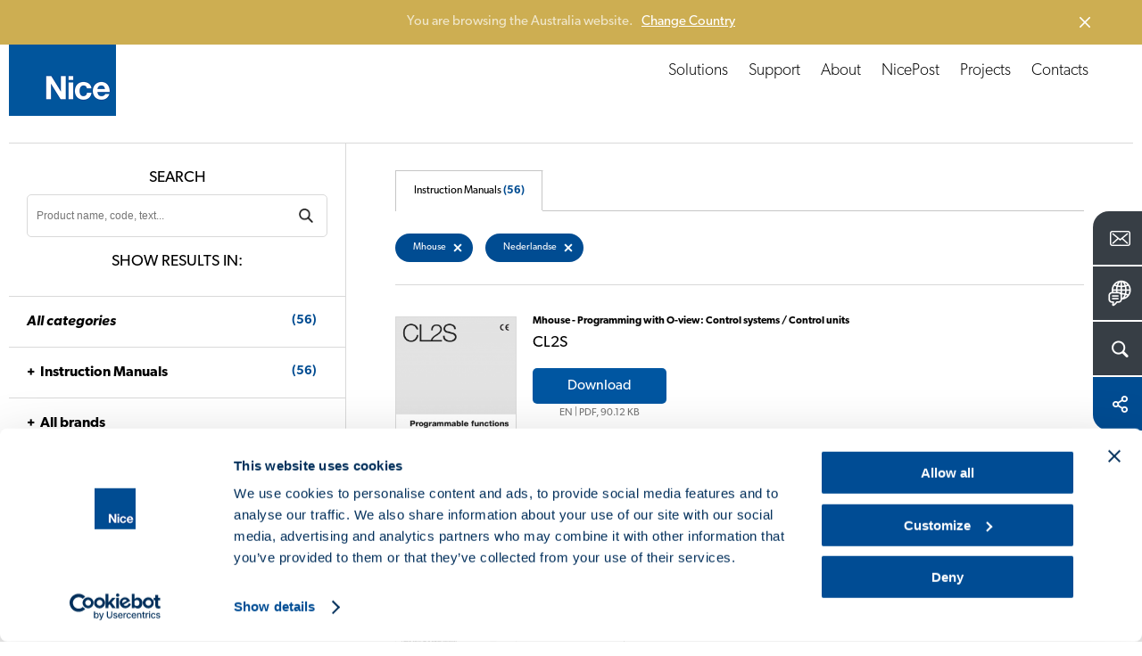

--- FILE ---
content_type: text/html; charset=UTF-8
request_url: https://www.niceforyou.com/au/download?l=10&b=437
body_size: 13520
content:
<!DOCTYPE html>
<html lang="en-au" dir="ltr" prefix="og: https://ogp.me/ns#">
  <head>
    <meta charset="utf-8" />
<noscript><style>form.antibot * :not(.antibot-message) { display: none !important; }</style>
</noscript><meta name="description" content="Here you can find our catalogues, brochures and instruction manuals." />
<link rel="canonical" href="https://www.niceforyou.com/au/download" />
<link rel="shortlink" href="https://www.niceforyou.com/au/node/2202" />
<link rel="image_src" href="https://www.niceforyou.com/sites/default/files/styles/1200x630_crop/public/2019-05/generic-fb.png?itok=oEgx0zyQ" />
<link rel="icon" href="/favicon.ico" />
<link rel="mask-icon" href="/mask-icon.svg" color="#004A93" />
<link rel="icon" sizes="16x16" href="/favicon-16x16.png" />
<link rel="icon" sizes="32x32" href="/favicon-32x32.png" />
<link rel="icon" sizes="96x96" href="/favicon-96x96.png" />
<link rel="icon" sizes="192x192" href="/android-icon-192x192.png" />
<link rel="apple-touch-icon" href="/apple-touch-icon-60x60.png" />
<link rel="apple-touch-icon" sizes="72x72" href="/apple-touch-icon-72x72.png" />
<link rel="apple-touch-icon" sizes="76x76" href="/apple-touch-icon-76x76.png" />
<link rel="apple-touch-icon" sizes="114x114" href="/apple-touch-icon-114x114.png" />
<link rel="apple-touch-icon" sizes="120x120" href="/apple-touch-icon-120x120.png" />
<link rel="apple-touch-icon" sizes="144x144" href="/apple-touch-icon-144x144.png" />
<link rel="apple-touch-icon" sizes="152x152" href="/apple-touch-icon-152x152.png" />
<link rel="apple-touch-icon" sizes="180x180" href="/apple-touch-icon-180x180.png" />
<link rel="apple-touch-icon-precomposed" href="/apple-touch-icon-57x57-precomposed.png" />
<link rel="apple-touch-icon-precomposed" sizes="72x72" href="/apple-touch-icon-72x72-precomposed.png" />
<link rel="apple-touch-icon-precomposed" sizes="76x76" href="/apple-touch-icon-76x76-precomposed.png" />
<link rel="apple-touch-icon-precomposed" sizes="114x114" href="/apple-touch-icon-114x114-precomposed.png" />
<link rel="apple-touch-icon-precomposed" sizes="120x120" href="/apple-touch-icon-120x120-precomposed.png" />
<link rel="apple-touch-icon-precomposed" sizes="144x144" href="/apple-touch-icon-144x144-precomposed.png" />
<link rel="apple-touch-icon-precomposed" sizes="152x152" href="/apple-touch-icon-152x152-precomposed.png" />
<link rel="apple-touch-icon-precomposed" sizes="180x180" href="/apple-touch-icon-180x180-precomposed.png" />
<meta property="og:site_name" content="Nice" />
<meta property="og:type" content="article" />
<meta property="og:url" content="https://www.niceforyou.com/au/download" />
<meta property="og:title" content="Download | Nice" />
<meta property="og:description" content="Here you can find our catalogues, brochures and instruction manuals." />
<meta property="og:image" content="https://www.niceforyou.com/sites/default/files/styles/1200x630_crop/public/2019-05/generic-fb.png?itok=oEgx0zyQ" />
<meta property="og:image:type" content="image/png" />
<meta property="og:image:width" content="1200" />
<meta property="og:image:height" content="630" />
<meta property="og:image:alt" content="Download" />
<meta name="twitter:card" content="summary_large_image" />
<meta name="twitter:description" content="Here you can find our catalogues, brochures and instruction manuals." />
<meta name="twitter:site" content="@thenicegroup" />
<meta name="twitter:title" content="Download | Nice" />
<meta name="twitter:creator" content="@thenicegroup" />
<meta name="twitter:image" content="https://www.niceforyou.com/sites/default/files/styles/1200x630_crop/public/2019-05/generic-fb.png?itok=oEgx0zyQ" />
<meta name="twitter:image:alt" content="Download" />
<meta name="facebook-domain-verification" content="iw4by3mtvte63ubv0gcllfasziek8m" />
<meta name="theme-color" content="#004A93" />
<meta name="MobileOptimized" content="width" />
<meta name="HandheldFriendly" content="true" />
<meta name="viewport" content="width=device-width, initial-scale=1.0" />
<link rel="alternate" hreflang="en" href="https://www.niceforyou.com/en/professional-area/download" />
<link rel="alternate" hreflang="it" href="https://www.niceforyou.com/it/area-professionisti/download" />
<link rel="alternate" hreflang="en-gb" href="https://www.niceforyou.com/uk/professional-area/download" />
<link rel="alternate" hreflang="fr" href="https://www.niceforyou.com/fr/espace-professionnel/telechargement" />
<link rel="alternate" hreflang="fr-be" href="https://www.niceforyou.com/fr-be/espace-professionnel/telechargement" />
<link rel="alternate" hreflang="nl-be" href="https://www.niceforyou.com/nl-be/professioneel-gebied/download" />
<link rel="alternate" hreflang="es" href="https://www.niceforyou.com/es/area-profesional/descarga" />
<link rel="alternate" hreflang="de" href="https://www.niceforyou.com/de/profibereich/download" />
<link rel="alternate" hreflang="pt-pt" href="https://www.niceforyou.com/pt/area-profissional/download" />
<link rel="alternate" hreflang="tr" href="https://www.niceforyou.com/tr/profesyonel-alan/yukle" />
<link rel="alternate" hreflang="ro" href="https://www.niceforyou.com/ro/descarca" />
<link rel="alternate" hreflang="hu" href="https://www.niceforyou.com/hu/letoltes" />
<link rel="alternate" hreflang="cs" href="https://www.niceforyou.com/cz/download" />
<link rel="alternate" hreflang="sk" href="https://www.niceforyou.com/sk/download" />
<link rel="alternate" hreflang="hr" href="https://www.niceforyou.com/hr/preuzimanje" />
<link rel="alternate" hreflang="sr" href="https://www.niceforyou.com/rs/download" />
<link rel="alternate" hreflang="en-za" href="https://www.niceforyou.com/za/support/download" />
<link rel="alternate" hreflang="en-au" href="https://www.niceforyou.com/au/download" />
<link rel="alternate" hreflang="en-ae" href="https://www.niceforyou.com/ae/professional-area/download" />
<link rel="alternate" hreflang="en-in" href="https://www.niceforyou.com/in/download" />
<link rel="alternate" hreflang="pt-br" href="https://www.niceforyou.com/pt-br/area-profissional/baixar" />
<link rel="alternate" hreflang="fr-ma" href="https://www.niceforyou.com/ma/espace-professionnel/telechargement" />
<link rel="alternate" hreflang="pl" href="https://www.niceforyou.com/pl/strefa-profesionalisty/dokumentacja" />

    <title>Download | Nice</title>
    <link rel="stylesheet" media="all" href="/modules/contrib/jquery_ui/assets/vendor/jquery.ui/themes/base/core.css?t99qp0" />
<link rel="stylesheet" media="all" href="/modules/contrib/jquery_ui/assets/vendor/jquery.ui/themes/base/menu.css?t99qp0" />
<link rel="stylesheet" media="all" href="/modules/contrib/jquery_ui/assets/vendor/jquery.ui/themes/base/autocomplete.css?t99qp0" />
<link rel="stylesheet" media="all" href="/modules/contrib/jquery_ui/assets/vendor/jquery.ui/themes/base/theme.css?t99qp0" />
<link rel="stylesheet" media="all" href="/themes/custom/immedia/css/style.css?t99qp0" />

    

              <script type="text/javascript">
          <!--//--><![CDATA[//><!--
          dataLayer = [{'lang':'en-au'}];
          //--><!]]>
        </script>
      
<!-- Google Tag Manager -->
<script>(function(w,d,s,l,i){w[l]=w[l]||[];w[l].push({'gtm.start':
new Date().getTime(),event:'gtm.js'});var f=d.getElementsByTagName(s)[0],
j=d.createElement(s),dl=l!='dataLayer'?'&l='+l:'';j.async=true;j.src=
'https://www.googletagmanager.com/gtm.js?id='+i+dl;f.parentNode.insertBefore(j,f);
})(window,document,'script','dataLayer','GTM-5RMVRJ');</script>
<!-- End Google Tag Manager -->



  </head>
  <body class="path-node page-node-type-page lang_en-au">

  <script src="https://mktdplp102cdn.azureedge.net/public/latest/js/form-loader.js?v=1.84.2007"></script> <div class="d365-mkt-config" style="display:none" data-website-id="ud_y12BgDxte8QSrVAQFiZfwXZOuWTut2OyL-rPisTo" data-hostname="85bf91f35dfd402e931d474a8e51503f.svc.dynamics.com"> </div>

            <a href="#main-content" class="visually-hidden focusable">
      Skip to main content
    </a>
    
      <div class="dialog-off-canvas-main-canvas" data-off-canvas-main-canvas>
    
            
    <header>
    <div id="header">
            <a href="https://www.niceforyou.com/au" class="logo" title="Nice">
                <img src="/themes/custom/immedia/img/share/logo.png" alt="Nice" title="Nice" width="120" height="120" />
            </a>
        <a href="javascript:void(0)" id="nav-toggle" aria-label="Open menu">
        <span></span>
        </a>
        <div class="region region-header">
            <div id="menu-principale" data-section="">
               
                                
                                      <nav role="navigation" aria-labelledby="block-immedia-main-menu-menu" id="block-immedia-main-menu">
            
  <h2 class="visually-hidden" id="block-immedia-main-menu-menu">Navigazione principale</h2>
  

        
                            <ul class="menu">
        
                                
            <li class="menu-item menu-item--expanded megamenu-st"
                                            >

            
                                                    
            
            <span class="nolink" link="nolink" item="megamenu-st" data-link="menu-item">Solutions</span>
                        

                  




<div id="products" class="megamenu">
    <div id="products_align">
        <div id="products_txt">
            <span><a href="/au/solutions" title="Discover Nice Automation Systems">
                    Discover Nice Automation Systems</a></span>

            
            <div class="elenco_products">
                <ul>
                                                        
                    <li >
                            <div>
                                <a title="Swing Gates" href="https://www.niceforyou.com/au/solutions/automation-for-swing-gates" >
                                    <img src="https://www.niceforyou.com/sites/default/files/2021-03/01-cancelli-a-battente_14.svg" alt="Swing Gates" title="Discover Nice solutions for Swing Gates" class="lazyloaded" />
                                    <span>Swing Gates</span>
                                </a>
                            </div>
                        </li>
                                                        
                    <li >
                            <div>
                                <a title="Sliding Gates" href="https://www.niceforyou.com/au/solutions/automation-for-sliding-gates" >
                                    <img src="https://www.niceforyou.com/sites/default/files/2021-03/02-cancelli-scorrevoli_14.svg" alt="Sliding Gates" title="Discover Nice solutions for Sliding Gates" class="lazyloaded" />
                                    <span>Sliding Gates</span>
                                </a>
                            </div>
                        </li>
                                                        
                    <li >
                            <div>
                                <a title="Garage Doors" href="https://www.niceforyou.com/au/solutions/automation-for-garage-doors" >
                                    <img src="https://www.niceforyou.com/sites/default/files/2021-03/03-porte-da-garage_14.svg" alt="Garage Doors" title="Discover Nice solutions for Garage Doors" class="lazyloaded" />
                                    <span>Garage Doors</span>
                                </a>
                            </div>
                        </li>
                                                        
                    <li >
                            <div>
                                <a title="Road Barriers" href="https://www.niceforyou.com/au/solutions/road-barriers" >
                                    <img src="https://www.niceforyou.com/sites/default/files/2021-03/04-barriere-stradali_14.svg" alt="Road Barriers" title="Discover Nice solutions for Road Barriers" class="lazyloaded" />
                                    <span>Road Barriers</span>
                                </a>
                            </div>
                        </li>
                                                        
                    <li >
                            <div>
                                <a title="Sun Awnings" href="https://www.niceforyou.com/au/solutions/automation-for-sun-awnings" >
                                    <img src="https://www.niceforyou.com/sites/default/files/2021-03/05-tende-da-sole_13.svg" alt="Sun Awnings" title="Discover Nice solutions for Sun Awnings" class="lazyloaded" />
                                    <span>Sun Awnings</span>
                                </a>
                            </div>
                        </li>
                                                        
                    <li >
                            <div>
                                <a title="Blinds" href="https://www.niceforyou.com/au/solutions/automation-for-blinds" >
                                    <img src="https://www.niceforyou.com/sites/default/files/2021-03/06-tende-tecniche_13.svg" alt="Blinds" title="Discover Nice solutions for Blinds" class="lazyloaded" />
                                    <span>Blinds</span>
                                </a>
                            </div>
                        </li>
                                                        
                    <li >
                            <div>
                                <a title="Shutters" href="https://www.niceforyou.com/au/solutions/automation-for-shutters" >
                                    <img src="https://www.niceforyou.com/sites/default/files/2021-03/07-tapparelle_13.svg" alt="Shutters" title="Discover Nice solutions for Shutters" class="lazyloaded" />
                                    <span>Shutters</span>
                                </a>
                            </div>
                        </li>
                                                        
                    <li class="distanzia">
                            <div>
                                <a title="Alarm Systems" href="https://www.niceforyou.com/au/solutions/alarm-systems" >
                                    <img src="https://www.niceforyou.com/sites/default/files/2021-03/08-sistemi-di-allarme_10.svg" alt="Alarm Systems" title="Discover Nice solutions for Alarm Systems" class="lazyloaded" />
                                    <span>Alarm Systems</span>
                                </a>
                            </div>
                        </li>
                                                        
                    <li >
                            <div>
                                <a title="Control Systems" href="https://www.niceforyou.com/au/solutions/control-systems" >
                                    <img src="https://www.niceforyou.com/sites/default/files/2021-03/09-sistemi-di-comando_14.svg" alt="Control Systems" title="Discover Nice solutions for Control Systems" class="lazyloaded" />
                                    <span>Control Systems</span>
                                </a>
                            </div>
                        </li>
                                </ul>
            </div>
            
        </div>
    </div>
</div>








                        </li>
                                
            <li class="menu-item"
                                            >

            
                        
            
            <a href="/au/support" link="Support" data-link="menu-item" data-drupal-link-system-path="node/2127">Support</a>
                                                                </li>
                                
            <li class="menu-item"
                                            >

            
                        
            
            <a href="/au/about" link="About" data-link="menu-item" data-drupal-link-system-path="node/2406">About</a>
                                                                </li>
                                
            <li class="menu-item"
                                            >

                                        
                        
            
            <a href="/au/nicepost" data-link="menu-item" data-drupal-link-system-path="node/2123">NicePost</a>
                                                                </li>
                                
            <li class="menu-item"
                                            >

            
                        
            
            <a href="/au/projects" link="Projects" data-link="menu-item" data-drupal-link-system-path="node/2126">Projects</a>
                                                                </li>
                                
            <li class="menu-item"
                                            >

                                        
                        
            
            <a href="/au/contacts" data-link="menu-item" data-drupal-link-system-path="node/2131">Contacts</a>
                                                                </li>
                </ul>
    


  </nav>


                

            </div>

        </div>
    </div>
</header>


    <div id="block-customsearchblock">
  
    
      


<div class="apri_ricerca">
    <button type="button" class="ricerca-overlay-close">Chiudi</button>
    <a href="https://www.niceforyou.com/au" class="logo-big" title="Nice">
        <img src="/themes/custom/immedia/img/share/blank.png" data-src="/themes/custom/immedia/img/share/logo.png" alt="Nice" title="Nice" width="120" height="120" class="logo_big lazyload" />
    </a>
    <div class="apri_ricerca_pad">
        <div class="animation">

                        
            <form onsubmit="if(this.search_block_form.value=='Search'){ alert('Please enter a search'); return false; }" action="/au/search" method="get" id="search-block-form-2" accept-charset="UTF-8"><div><div class="container-inline">
                        <h2 class="visually-hidden">Form di ricerca</h2>
                        <div><div class="form-item form-type-textfield form-item-search-block-form">
                                <label class="visually-hidden" for="mega-cerca_form_testo"> </label>
                                <input title="Inserisci i termini da cercare." onblur="if (this.value == '') {this.value = 'Search'}" onfocus="if (this.value == 'Search') {this.value = '';}" placeholder="Search" type="text" id="mega-cerca_form_testo" name="term" value="Search" size="15" maxlength="128" class="form-text">
                            </div>
                        </div>
                        <div class="form-actions form-wrapper" id="edit-actions--3">
                            <input class="mega-form-submit form-submit" type="submit" id="edit-submit--3" name="cerca" value="Menu">
                        </div>
                    </div>
                </div>
            </form>
        </div>
    </div>
</div>

  </div>




    <nav role="navigation" aria-labelledby="block-floatingmenu-menu" id="block-floatingmenu">
            
  <h2 class="visually-hidden" id="block-floatingmenu-menu">Floating menu</h2>
  

        


<div id="menu_servizio" class="open_180">
              <ul id="ul_menu_servizio">
                          <li class="menu-item"
                   class="menu-item" id="menu_servizio_contact"
                      >
              
                
        <a href="/au/contacts" class="" title="Contacts">
          <span class="dett">Contacts   </span>
          <span class="ico ico_contact"></span>
        </a>



              </li>



                      <li class="menu-item lingua_top"
                      >
              
                                  
        <a href="#" class="lingua_top" title="Change Country">
          <span class="dett">Change Country   </span>
          <span class="ico ico_country"></span>
        </a>



              </li>



                      <li class="menu-item cerca_top"
                   class="menu-item cerca_top" id="menu_servizio_search"
                      >
              
                                  
        <a href="#" class="cerca_top" title="Search">
          <span class="dett">Search   </span>
          <span class="ico ico_search"></span>
        </a>



              </li>



                      <li class="menu-item share_top"
                   class="menu-item share_top" id="menu_servizio_share"
                      >
              
                                  
        <a href="#" class="share_top" title="Share">
          <span class="dett">Share   </span>
          <span class="ico ico_share"></span>
        </a>



              </li>



        </ul>
  
</div>



<div class="apri_social">
  <button type="button" class="social-overlay-close">Close</button>
  <a href="https://www.niceforyou.com/au" class="logo-big" title="Nice">
    <img src="/themes/custom/immedia/img/share/blank.png"
         data-src="/themes/custom/immedia/img/share/logo.png" alt="Nice" title="Nice" width="120" height="120" class="logo_big lazyload" />
  </a>
  <div class="apri_social_pad">
    <div class="animation">
      <ul>
        <li><div><a href="https://www.facebook.com/sharer/sharer.php?u=https://www.niceforyou.com/au/download" class="sprite addthis_button_facebook" target="_blank" title="Facebook">Facebook</a></div></li>
        <li><div><a href="https://x.com/share?text=Designing a Nice World - smart %23automation systems for a world without barriers. @thenicegroup %23NiceForYou&url=https://www.niceforyou.com/au/download" class="sprite addthis_button_twitter" target="_blank" title="X">X</a></div></li>
        <li><div><a href="https://www.linkedin.com/shareArticle?mini=true&url=https://www.niceforyou.com/au/download&summary=Designing a Nice World - smart %23automation systems for a world without barriers. @thenicegroup %23NiceForYou" class="sprite addthis_button_linkedin" target="_blank" title="LinkedIn">LinkedIn</a></div></li>
      </ul>
    </div>
  </div>
</div>
<div class="apri_lingua">
  <button type="button" class="lingua-overlay-close">Close</button>
  <a href="https://www.niceforyou.com/au" class="logo-big" title="Nice">
    <img src="/themes/custom/immedia/img/share/blank.png" data-src="/themes/custom/immedia/img/share/logo.png" alt="Nice" title="Nice" width="120" height="120" class="logo_big lazyload" />
  </a>
  <div class="apri_lingua_pad">
    <div class="animation">
      <span>Select your country</span>
      <ul id="jumpMenu">

        <li>
          <a
            href="/en"
            class="worldwide"
            title="Worldwide (English)"
            data-language-id="en"
          >
            Worldwide (English)
          </a>
        </li>

        
                    
          <li>
            <a
                href="https://www.niceforyou.com/au"
                 title="Australia"
                data-language-id="en-au"
            >
                Australia
            </a>
          </li>



        
                    
          <li>
            <a
                href="https://www.niceforyou.com/nl-be"
                 title="Belgium (Dutch)"
                data-language-id="nl-be"
            >
                Belgium (Dutch)
            </a>
          </li>



        
                    
          <li>
            <a
                href="https://www.niceforyou.com/fr-be"
                 title="Belgium (French)"
                data-language-id="fr-be"
            >
                Belgium (French)
            </a>
          </li>



        
                    
          <li>
            <a
                href="https://www.niceforyou.com/pt-br"
                 title="Brazil"
                data-language-id="pt-br"
            >
                Brazil
            </a>
          </li>



        
                    
          <li>
            <a
                href="https://www.niceforyou.com/na"
                 title="Canada"
                data-language-id="en-us"
            >
                Canada
            </a>
          </li>



        
                                          
          <li>
            <a
                href="http://www.niceforyou.com.cn"
                target="_blank" title="China"
                data-language-id=""
            >
                China
            </a>
          </li>



        
                    
          <li>
            <a
                href="https://www.niceforyou.com/hr"
                 title="Croatia"
                data-language-id="hr"
            >
                Croatia
            </a>
          </li>



        
                    
          <li>
            <a
                href="https://www.niceforyou.com/cz"
                 title="Czechia"
                data-language-id="cs"
            >
                Czechia
            </a>
          </li>



        
                    
          <li>
            <a
                href="https://www.niceforyou.com/fr"
                 title="France"
                data-language-id="fr"
            >
                France
            </a>
          </li>



        
                    
          <li>
            <a
                href="https://www.niceforyou.com/de"
                 title="Germany"
                data-language-id="de"
            >
                Germany
            </a>
          </li>



        
                    
          <li>
            <a
                href="https://www.niceforyou.com/hu"
                 title="Hungary"
                data-language-id="hu"
            >
                Hungary
            </a>
          </li>



        
                    
          <li>
            <a
                href="https://www.niceforyou.com/in"
                 title="India"
                data-language-id="en-in"
            >
                India
            </a>
          </li>



        
                    
          <li>
            <a
                href="https://www.niceforyou.com/it"
                 title="Italy"
                data-language-id="it"
            >
                Italy
            </a>
          </li>



        
                    
          <li>
            <a
                href="https://www.niceforyou.com/ma"
                 title="Morocco"
                data-language-id="fr-ma"
            >
                Morocco
            </a>
          </li>



        
                                          
          <li>
            <a
                href="https://www.fibaro.com/pl/"
                target="_blank" title="Poland (Fibaro)"
                data-language-id=""
            >
                Poland (Fibaro)
            </a>
          </li>



        
                    
          <li>
            <a
                href="https://www.niceforyou.com/pl"
                 title="Poland (Nice)"
                data-language-id="pl"
            >
                Poland (Nice)
            </a>
          </li>



        
                    
          <li>
            <a
                href="https://www.niceforyou.com/pt"
                 title="Portugal"
                data-language-id="pt-pt"
            >
                Portugal
            </a>
          </li>



        
                    
          <li>
            <a
                href="https://www.niceforyou.com/ro"
                 title="Romania"
                data-language-id="ro"
            >
                Romania
            </a>
          </li>



        
                                          
          <li>
            <a
                href="https://niceforyou.ru"
                target="_blank" title="Russia"
                data-language-id=""
            >
                Russia
            </a>
          </li>



        
                    
          <li>
            <a
                href="https://www.niceforyou.com/rs"
                 title="Serbia"
                data-language-id="rs"
            >
                Serbia
            </a>
          </li>



        
                    
          <li>
            <a
                href="https://www.niceforyou.com/sk"
                 title="Slovakia"
                data-language-id="sk"
            >
                Slovakia
            </a>
          </li>



        
                    
          <li>
            <a
                href="https://www.niceforyou.com/za"
                 title="South Africa"
                data-language-id="en-za"
            >
                South Africa
            </a>
          </li>



        
                    
          <li>
            <a
                href="https://www.niceforyou.com/es"
                 title="Spain"
                data-language-id="es"
            >
                Spain
            </a>
          </li>



        
                    
          <li>
            <a
                href="https://www.niceforyou.com/tr"
                 title="Türkiye"
                data-language-id="tr"
            >
                Türkiye
            </a>
          </li>



        
                    
          <li>
            <a
                href="https://www.niceforyou.com/ae"
                 title="United Arab Emirates"
                data-language-id="en-ae"
            >
                United Arab Emirates
            </a>
          </li>



        
                    
          <li>
            <a
                href="https://www.niceforyou.com/uk"
                 title="United Kingdom"
                data-language-id="en-uk"
            >
                United Kingdom
            </a>
          </li>



        
                    
          <li>
            <a
                href="https://www.niceforyou.com/na"
                 title="United States"
                data-language-id="en-us"
            >
                United States
            </a>
          </li>



        

      </ul>
    </div>
  </div>
</div>










  </nav>



<main id="main-content">

    
      <div data-drupal-messages-fallback class="hidden"></div>
<div id="block-immedia-content">
  
    
      
<div class="basicpage">

        


            <div class="breadcrumb">
             <!-- #HOME -->
                    <span class="inline odd first">
                <a href="/au" title="Home">Home</a>
            </span>
        
        <!-- SEPARATOR -->
                    <span class="delimiter">></span>
                   <!-- #HOME -->
                    <span class="inline">
            <a href="/au/support" title="Support">Support</a>              </span>
        
        <!-- SEPARATOR -->
                    <span class="delimiter">></span>
                   <!-- #HOME -->
                    <span class="inline">
            Download              </span>
        
        <!-- SEPARATOR -->
              </div>




        



    <div class="section base_box_testi apertura back-ffffff">

        <div class="base_testi text-center  box-large">
            <h1 class="h1_interne"> 
<span>Download</span>
</h1>
        </div>
    </div>
        <!-- download -->

    <div class="section supporto_download">


                    <div class="blocco_form">

        <div class="blocco_form_pad">
            <h2>Search</h2>
            <form id="negozio_search" name="negozio_search" action="#" method="get">
                <div class="blocco_form1_0">
                    <label class="visually-hidden" for="search_manuals">Cerca un prodotto</label>
                    <input type="text" name="term" class="input_ele_1" value="" id="search_manuals" placeholder="Product name, code, text...">
                    <input type="submit" name="cerca" value="SearchDownload" class="submit-ricerca-prodotto" />

                                            <input type="hidden" name="v" value="7">
                    
                    <div class="click_filtri_mobile">
                        <span>Filter</span>
                    </div>

                </div>
            </form>

            <h2 class="desk_si">Show results in:</h2>
            <h2 class="mobile_si">
                <span>56</span> Results			</h2>

        </div>

<!-- facetes -->

         <div class="filtri_mobile">
            <div class="filtri_mobile_pad">
                <div class="filtri_mobile_close">
                    Filter results
                     <span>X</span>
                </div>


    <div class="blocco_form_pad">
        <h3><a href="https://www.niceforyou.com/au/download?l=10&amp;b=437"><em>All categories</em> <span>(56)</span></a></h3>
    </div>


        <!-- manuali -->
    <div class="blocco_form_pad">
        <h3 class="open_ul"><a href="https://www.niceforyou.com/au/download?v=7&amp;b=437&amp;l=10">Instruction Manuals<span>(56)</span></a></h3>
        <ul>
        
                        
                        
                                                    
            
        
                        
                        
                                                    
                                            
            <li  ><a href="https://www.niceforyou.com/au/download?t=476&amp;b=437&amp;l=10"> Automation for gates and road barriers <span>(8)</span> </a></li>

            
        
                        
                        
                                                    
                                                                                
            <li  ><a href="https://www.niceforyou.com/au/download?t=477&amp;b=437&amp;l=10">--  Motors for swing gates <span>(6)</span> </a></li>

            
        
                        
                        
                                                    
                                                                                
            <li  ><a href="https://www.niceforyou.com/au/download?t=478&amp;b=437&amp;l=10">--  Motors for sliding gates <span>(2)</span> </a></li>

            
        
                        
                        
                                                    
            
        
                        
                        
                                                    
                                            
            <li  ><a href="https://www.niceforyou.com/au/download?t=475&amp;b=437&amp;l=10"> Automation for garage doors <span>(6)</span> </a></li>

            
        
                        
                        
                                                    
            
        
                        
                        
                                                    
                                            
            <li  ><a href="https://www.niceforyou.com/au/download?t=473&amp;b=437&amp;l=10"> Automation for awnings, blinds and shutters <span>(4)</span> </a></li>

            
        
                        
                        
                                                    
                                            
            <li  ><a href="https://www.niceforyou.com/au/download?t=465&amp;b=437&amp;l=10"> Alarm systems <span>(12)</span> </a></li>

            
        
                        
                        
                                                    
            
        
                        
                        
                                                    
                                                                                
            <li  ><a href="https://www.niceforyou.com/au/download?t=467&amp;b=437&amp;l=10">--  Control and management system <span>(1)</span> </a></li>

            
        
                        
                        
                                                    
            
        
                        
                        
                                                    
                                                                                
            <li  ><a href="https://www.niceforyou.com/au/download?t=469&amp;b=437&amp;l=10">--  Transmitters <span>(2)</span> </a></li>

            
        
                        
                        
                                                    
                                                                                
            <li  ><a href="https://www.niceforyou.com/au/download?t=470&amp;b=437&amp;l=10">--  Sirens <span>(2)</span> </a></li>

            
        
                        
                        
                                                    
                                                                                
            <li  ><a href="https://www.niceforyou.com/au/download?t=471&amp;b=437&amp;l=10">--  Detectors <span>(6)</span> </a></li>

            
        
                        
                        
                                                    
                                                                                
            <li  ><a href="https://www.niceforyou.com/au/download?t=472&amp;b=437&amp;l=10">--  Accessories <span>(1)</span> </a></li>

            
        
                        
                        
                                                    
                                            
            <li  ><a href="https://www.niceforyou.com/au/download?t=459&amp;b=437&amp;l=10"> Control systems <span>(12)</span> </a></li>

            
        
                        
                        
                                                    
                                                                                
            <li  ><a href="https://www.niceforyou.com/au/download?t=460&amp;b=437&amp;l=10">--  Radio controls and programmers <span>(8)</span> </a></li>

            
        
                        
                        
                                                    
                                                                                
            <li  ><a href="https://www.niceforyou.com/au/download?t=461&amp;b=437&amp;l=10">--  Receivers <span>(2)</span> </a></li>

            
        
                        
                        
                                                    
                                                                                
            <li  ><a href="https://www.niceforyou.com/au/download?t=462&amp;b=437&amp;l=10">--  Control units <span>(2)</span> </a></li>

            
        
                        
                        
                                                    
            
        
                        
                        
                                                    
            
        
                        
                        
                                                    
                                            
            <li  ><a href="https://www.niceforyou.com/au/download?t=452&amp;b=437&amp;l=10"> Accessories <span>(14)</span> </a></li>

            
        
                        
                        
                                                    
                                                                                
            <li  ><a href="https://www.niceforyou.com/au/download?t=458&amp;b=437&amp;l=10">--  Photocells and posts <span>(5)</span> </a></li>

            
        
                        
                        
                                                    
                                                                                
            <li  ><a href="https://www.niceforyou.com/au/download?t=457&amp;b=437&amp;l=10">--  Selector switches and proximity readers <span>(2)</span> </a></li>

            
        
                        
                        
                                                    
                                                                                
            <li  ><a href="https://www.niceforyou.com/au/download?t=456&amp;b=437&amp;l=10">--  Flashing lights <span>(2)</span> </a></li>

            
        
                        
                        
                                                    
            
        
                        
                        
                                                    
            
        
                        
                        
                                                    
                                                                                
            <li  ><a href="https://www.niceforyou.com/au/download?t=453&amp;b=437&amp;l=10">--  Other accessories <span>(4)</span> </a></li>

            
                </ul>
    </div>
    <!-- / manuali -->
    


    


    


    

    
                                        
            <!-- Brands -->
            <div class="blocco_form_pad ">
                <h3 class="open_ul"><a href="https://www.niceforyou.com/au/download?v=3&amp;l=10">All brands</a></h3>
                <ul>
                    
                                                
                                                
                                                                                
                        <li  ><a href="https://www.niceforyou.com/au/download?b=435&amp;l=10"> Nice  </a></li>
                        
                    
                                                
                                                
                                                                                
                        <li  ><a href="https://www.niceforyou.com/au/download?b=438&amp;l=10"> elero  </a></li>
                        
                    
                                                
                                                
                        
                    
                                                                                                    
                                                
                                                                                
                        <li  class="categoria_attiva"><a href="https://www.niceforyou.com/au/download?b=437&amp;l=10"> Mhouse  </a></li>
                        
                    
                                                
                                                
                        
                    
                                                
                                                
                        
                    
                                                
                                                
                        
                    
                                                
                                                
                        
                    
                                                
                                                
                        
                    
                                                
                                                
                                                                                
                        <li  ><a href="https://www.niceforyou.com/au/download?b=436&amp;l=10"> NiceHome  </a></li>
                        
                    
                                                
                                                
                        
                    
                                                
                                                
                        
                                    </ul>
            </div>
            <!-- / brands -->
        


    
                                        
            <!-- Languages -->
            <div class="blocco_form_pad ">
                <h3 class="open_ul"><a href="https://www.niceforyou.com/au/download?v=5&amp;b=437">All languages</a></h3>
                <ul>
                    
                                                
                                                
                                                <li  ><a href="https://www.niceforyou.com/au/download?l=3&amp;b=437"> English  </a></li>
                        
                    
                                                
                                                
                                                <li  ><a href="https://www.niceforyou.com/au/download?l=553&amp;b=437"> British English  </a></li>
                        
                    
                                                
                                                
                                                <li  ><a href="https://www.niceforyou.com/au/download?l=4&amp;b=437"> Italiano  </a></li>
                        
                    
                                                
                                                
                                                <li  ><a href="https://www.niceforyou.com/au/download?l=5&amp;b=437"> Français  </a></li>
                        
                    
                                                
                                                
                                                <li  ><a href="https://www.niceforyou.com/au/download?l=6&amp;b=437"> Español  </a></li>
                        
                    
                                                
                                                
                                                <li  ><a href="https://www.niceforyou.com/au/download?l=7&amp;b=437"> Deutsch  </a></li>
                        
                    
                                                
                                                
                                                <li  ><a href="https://www.niceforyou.com/au/download?l=8&amp;b=437"> Polskie  </a></li>
                        
                    
                                                
                                                
                                                <li  ><a href="https://www.niceforyou.com/au/download?l=9&amp;b=437"> Português  </a></li>
                        
                    
                                                
                                                
                        
                    
                                                                                                    
                                                
                                                <li  class="categoria_attiva"><a href="https://www.niceforyou.com/au/download?l=10&amp;b=437"> Nederlandse  </a></li>
                        
                    
                                                
                                                
                                                <li  ><a href="https://www.niceforyou.com/au/download?l=11&amp;b=437"> Română  </a></li>
                        
                    
                                                
                                                
                                                <li  ><a href="https://www.niceforyou.com/au/download?l=12&amp;b=437"> Čeština  </a></li>
                        
                    
                                                
                                                
                                                <li  ><a href="https://www.niceforyou.com/au/download?l=550&amp;b=437"> Magyar  </a></li>
                        
                    
                                                
                                                
                                                <li  ><a href="https://www.niceforyou.com/au/download?l=13&amp;b=437"> Slovenský  </a></li>
                        
                    
                                                
                                                
                        
                    
                                                
                                                
                                                <li  ><a href="https://www.niceforyou.com/au/download?l=548&amp;b=437"> Hrvatski  </a></li>
                        
                    
                                                
                                                
                                                <li  ><a href="https://www.niceforyou.com/au/download?l=552&amp;b=437"> Српски  </a></li>
                        
                    
                                                
                                                
                                                <li  ><a href="https://www.niceforyou.com/au/download?l=547&amp;b=437"> Dansk  </a></li>
                        
                    
                                                
                                                
                                                <li  ><a href="https://www.niceforyou.com/au/download?l=546&amp;b=437"> Suomi  </a></li>
                        
                    
                                                
                                                
                                                <li  ><a href="https://www.niceforyou.com/au/download?l=545&amp;b=437"> Norsk  </a></li>
                        
                    
                                                
                                                
                                                <li  ><a href="https://www.niceforyou.com/au/download?l=14&amp;b=437"> Svenska  </a></li>
                        
                    
                                                
                                                
                                                <li  ><a href="https://www.niceforyou.com/au/download?l=15&amp;b=437"> Türkçe  </a></li>
                        
                    
                                                
                                                
                                                <li  ><a href="https://www.niceforyou.com/au/download?l=16&amp;b=437"> Русский  </a></li>
                        
                    
                                                
                                                
                                                <li  ><a href="https://www.niceforyou.com/au/download?l=18&amp;b=437"> 中国  </a></li>
                        
                    
                                                
                                                
                                                <li  ><a href="https://www.niceforyou.com/au/download?l=17&amp;b=437"> 한국어  </a></li>
                        
                    
                                                
                                                
                                                <li  ><a href="https://www.niceforyou.com/au/download?l=19&amp;b=437"> عَرَبيْ  </a></li>
                        
                    
                                                
                                                
                                                <li  ><a href="https://www.niceforyou.com/au/download?l=836&amp;b=437"> עברית‎  </a></li>
                        
                    
                                                
                                                
                        
                    
                                                
                                                
                                                <li  ><a href="https://www.niceforyou.com/au/download?l=835&amp;b=437"> ภาษาไทย  </a></li>
                        
                                    </ul>
            </div>
            <!-- / Languages -->
        
    <!-- end facetes -->
            </div>
         </div>

        </div>


                    <!-- colonna MOBILE -->

                    
                    <!-- colonna destra DESKTOP -->
                    <div class="elenco_download">

                        <div class="tab_elenco_download">
                            <ul>


                                                                                                    
                <li class="categoria_attiva ">
                    <a href="https://www.niceforyou.com/au/download?v=7&amp;b=437&amp;l=10">Instruction Manuals <span>(56)</span></a>
                </li>
                
                                
                

                                
                
                                
                

                        </ul>
                    </div>

                                <h3>
                            
                             <a class="filtri" href="https://www.niceforyou.com/au/download?v=7&l=10" title="Mhouse">Mhouse <img alt="X" class="del_filtro lazyload" src="https://www.niceforyou.com/themes/custom/immedia/img/share/blank.png" data-src="https://www.niceforyou.com/themes/custom/immedia/img/share/img_icon-delete.gif" title="Mhouse"></a>

                            
                             <a class="filtri" href="https://www.niceforyou.com/au/download?v=7&b=437" title="Nederlandse">Nederlandse <img  alt="X" class="del_filtro lazyload" src="https://www.niceforyou.com/themes/custom/immedia/img/share/blank.png" data-src="https://www.niceforyou.com/themes/custom/immedia/img/share/img_icon-delete.gif" title="Nederlandse"></a>

                            
                        </h3>
        

    <!-- ul risultati + paginazione -->
        <h3 class="raggruppa_mobile"></h3>
    <ul>

        
                <li>
                                      <div class="elenco_download_1">
                        <img
                                src="https://www.niceforyou.com/sites/default/files/styles/manuals_preview/public/upload/manuals/images/stf_cl2s_en_r000.pdf.png?itok=PgYCvKhk"
                                data-src="https://www.niceforyou.com/sites/default/files/styles/manuals_preview/public/upload/manuals/images/stf_cl2s_en_r000.pdf.png?itok=PgYCvKhk"
                                alt="CL2S" title="CL2S"
                                class="lazyload"
                        />
                    </div>
                                        <div class="elenco_download_2">
                        <div class="cat">Mhouse -  Programming with O-view: Control systems / Control units</div>
                        <div class="tit">CL2S</div>

                
                        <div class="link_download_list">

                                    
                        
                                                                                        
                                                        <a href="https://www.niceforyou.com/sites/default/files/upload/manuals/stf_cl2s_en_r000.pdf"
                                 class="link_download display"
                                                              target="_blank"
                                                              title="Download pdf, 90.12 KB">
                                <div class="lingua_peso ">
                                    <span class="lingua">EN</span> 
                                                                          |
                                                                        pdf, 90.12 KB

                                                                    </div>
                            </a>
                            
                        
                                                                                        
                                                        <a href="https://www.niceforyou.com/sites/default/files/upload/manuals/stf_cl2s_de_r000.pdf"
                                 class="link_download "
                                                              target="_blank"
                                                              title="Download pdf, 106.21 KB">
                                <div class="lingua_peso ">
                                    <span class="lingua">DE</span> 
                                                                          |
                                                                        pdf, 106.21 KB

                                                                    </div>
                            </a>
                            
                        
                                                                                        
                                                        <a href="https://www.niceforyou.com/sites/default/files/upload/manuals/stf_cl2s_es_r000.pdf"
                                 class="link_download "
                                                              target="_blank"
                                                              title="Download pdf, 94.79 KB">
                                <div class="lingua_peso ">
                                    <span class="lingua">ES</span> 
                                                                          |
                                                                        pdf, 94.79 KB

                                                                    </div>
                            </a>
                            
                        
                                                                                        
                                                        <a href="https://www.niceforyou.com/sites/default/files/upload/manuals/stf_cl2s_fr_r000.pdf"
                                 class="link_download "
                                                              target="_blank"
                                                              title="Download pdf, 106.87 KB">
                                <div class="lingua_peso ">
                                    <span class="lingua">FR</span> 
                                                                          |
                                                                        pdf, 106.87 KB

                                                                    </div>
                            </a>
                            
                        
                                                                                        
                                                        <a href="https://www.niceforyou.com/sites/default/files/upload/manuals/stf_cl2s_it_r000.pdf"
                                 class="link_download "
                                                              target="_blank"
                                                              title="Download pdf, 93.27 KB">
                                <div class="lingua_peso ">
                                    <span class="lingua">IT</span> 
                                                                          |
                                                                        pdf, 93.27 KB

                                                                    </div>
                            </a>
                            
                        
                                                                                        
                                                        <a href="https://www.niceforyou.com/sites/default/files/upload/manuals/stf_cl2s_nl_r000.pdf"
                                 class="link_download "
                                                              target="_blank"
                                                              title="Download pdf, 101.4 KB">
                                <div class="lingua_peso ">
                                    <span class="lingua">NL</span> 
                                                                          |
                                                                        pdf, 101.4 KB

                                                                    </div>
                            </a>
                            
                        
                                                                                        
                                                        <a href="https://www.niceforyou.com/sites/default/files/upload/manuals/stf_cl2s_pl_r000.pdf"
                                 class="link_download "
                                                              target="_blank"
                                                              title="Download pdf, 129.48 KB">
                                <div class="lingua_peso ">
                                    <span class="lingua">PL</span> 
                                                                          |
                                                                        pdf, 129.48 KB

                                                                    </div>
                            </a>
                            
                        
                    
                    <div class="other_languages">
                        Other languages
                    </div>

                    
                
                        </div>
                

                    </div>
                </li>


        
                <li>
                                      <div class="elenco_download_1">
                        <img
                                src="https://www.niceforyou.com/sites/default/files/styles/manuals_preview/public/upload/manuals/images/IST191R01.4851.pdf.png?itok=FbWfPz2z"
                                data-src="https://www.niceforyou.com/sites/default/files/styles/manuals_preview/public/upload/manuals/images/IST191R01.4851.pdf.png?itok=FbWfPz2z"
                                alt="DS1" title="DS1"
                                class="lazyload"
                        />
                    </div>
                                        <div class="elenco_download_2">
                        <div class="cat">Mhouse -  Instruction Manuals: Control systems / Radio controls and programmers</div>
                        <div class="tit">DS1</div>

                
                        <div class="link_download_list">

                                    
                        
                                                                                        
                                                        <a href="https://www.niceforyou.com/sites/default/files/upload/manuals/IST191R01.4851.pdf"
                                 class="link_download display"
                                                              target="_blank"
                                                              title="Download pdf, 633.05 KB">
                                <div class="lingua_peso ">
                                    <span class="lingua">EN</span> <span class="lingua">IT</span> <span class="lingua">FR</span> <span class="lingua">ES</span> <span class="lingua">DE</span> <span class="lingua">PL</span> <span class="lingua">NL</span> 
                                                                          |
                                                                        pdf, 633.05 KB

                                                                    </div>
                            </a>
                            
                        
                    
                
                        </div>
                

                    </div>
                </li>


        
                <li>
                                      <div class="elenco_download_1">
                        <img
                                src="https://www.niceforyou.com/sites/default/files/styles/manuals_preview/public/upload/manuals/images/IST179R01.4862.pdf.png?itok=8A-752Yy"
                                data-src="https://www.niceforyou.com/sites/default/files/styles/manuals_preview/public/upload/manuals/images/IST179R01.4862.pdf.png?itok=8A-752Yy"
                                alt="EL1" title="EL1"
                                class="lazyload"
                        />
                    </div>
                                        <div class="elenco_download_2">
                        <div class="cat">Mhouse -  Instruction Manuals: Control systems / Control units</div>
                        <div class="tit">EL1</div>

                
                        <div class="link_download_list">

                                    
                        
                                                                                        
                                                        <a href="https://www.niceforyou.com/sites/default/files/upload/manuals/IST179R01.4862.pdf"
                                 class="link_download display"
                                                              target="_blank"
                                                              title="Download pdf, 198.59 KB">
                                <div class="lingua_peso ">
                                    <span class="lingua">FR</span> <span class="lingua">EN</span> <span class="lingua">IT</span> <span class="lingua">DE</span> <span class="lingua">ES</span> <span class="lingua">NL</span> 
                                                                          |
                                                                        pdf, 198.59 KB

                                                                    </div>
                            </a>
                            
                        
                    
                
                        </div>
                

                    </div>
                </li>


        
                <li>
                                      <div class="elenco_download_1">
                        <img
                                src="https://www.niceforyou.com/sites/default/files/styles/manuals_preview/public/upload/manuals/images/IS0015A01MM.pdf.png?itok=OnzcURr0"
                                data-src="https://www.niceforyou.com/sites/default/files/styles/manuals_preview/public/upload/manuals/images/IS0015A01MM.pdf.png?itok=OnzcURr0"
                                alt="FL100" title="FL100"
                                class="lazyload"
                        />
                    </div>
                                        <div class="elenco_download_2">
                        <div class="cat">Mhouse -  Instruction Manuals: Accessories / Flashing lights</div>
                        <div class="tit">FL100</div>

                
                        <div class="link_download_list">

                                    
                        
                                                                                        
                                                        <a href="https://www.niceforyou.com/sites/default/files/upload/manuals/IS0015A01MM.pdf"
                                 class="link_download display"
                                                              target="_blank"
                                                              title="Download pdf, 1.59 MB">
                                <div class="lingua_peso ">
                                    <span class="lingua">FR</span> <span class="lingua">EN</span> <span class="lingua">IT</span> <span class="lingua">PL</span> <span class="lingua">DE</span> <span class="lingua">ES</span> <span class="lingua">NL</span> 
                                                                          |
                                                                        pdf, 1.59 MB

                                                                    </div>
                            </a>
                            
                        
                    
                
                        </div>
                

                    </div>
                </li>


        
                <li>
                                      <div class="elenco_download_1">
                        <img
                                src="https://www.niceforyou.com/sites/default/files/styles/manuals_preview/public/upload/manuals/images/IS0014A01MM.pdf.png?itok=CfKLyaH7"
                                data-src="https://www.niceforyou.com/sites/default/files/styles/manuals_preview/public/upload/manuals/images/IS0014A01MM.pdf.png?itok=CfKLyaH7"
                                alt="FL100W" title="FL100W"
                                class="lazyload"
                        />
                    </div>
                                        <div class="elenco_download_2">
                        <div class="cat">Mhouse -  Instruction Manuals: Accessories / Flashing lights</div>
                        <div class="tit">FL100W</div>

                
                        <div class="link_download_list">

                                    
                        
                                                                                        
                                                        <a href="https://www.niceforyou.com/sites/default/files/upload/manuals/IS0014A01MM.pdf"
                                 class="link_download display"
                                                              target="_blank"
                                                              title="Download pdf, 5.36 MB">
                                <div class="lingua_peso ">
                                    <span class="lingua">EN</span> <span class="lingua">IT</span> <span class="lingua">FR</span> <span class="lingua">ES</span> <span class="lingua">DE</span> <span class="lingua">PL</span> <span class="lingua">NL</span> 
                                                                          |
                                                                        pdf, 5.36 MB

                                                                    </div>
                            </a>
                            
                        
                    
                
                        </div>
                

                    </div>
                </li>


        
                <li>
                                      <div class="elenco_download_1">
                        <img
                                src="https://www.niceforyou.com/sites/default/files/styles/manuals_preview/public/upload/manuals/images/istga1r01.4865.pdf.png?itok=LC_L1-9E"
                                data-src="https://www.niceforyou.com/sites/default/files/styles/manuals_preview/public/upload/manuals/images/istga1r01.4865.pdf.png?itok=LC_L1-9E"
                                alt="GA1" title="GA1"
                                class="lazyload"
                        />
                    </div>
                                        <div class="elenco_download_2">
                        <div class="cat">Mhouse -  Instruction Manuals: Accessories / Other accessories</div>
                        <div class="tit">GA1</div>

                
                        <div class="link_download_list">

                                    
                        
                                                                                        
                                                        <a href="https://www.niceforyou.com/sites/default/files/upload/manuals/istga1r01.4865.pdf"
                                 class="link_download display"
                                                              target="_blank"
                                                              title="Download pdf, 316.88 KB">
                                <div class="lingua_peso ">
                                    <span class="lingua">EN</span> <span class="lingua">IT</span> <span class="lingua">FR</span> <span class="lingua">ES</span> <span class="lingua">DE</span> <span class="lingua">NL</span> 
                                                                          |
                                                                        pdf, 316.88 KB

                                                                    </div>
                            </a>
                            
                        
                    
                
                        </div>
                

                    </div>
                </li>


        
                <li>
                                      <div class="elenco_download_1">
                        <img
                                src="https://www.niceforyou.com/sites/default/files/styles/manuals_preview/public/upload/manuals/images/ISTGD0-DR01.4865.pdf.png?itok=elxdvXYI"
                                data-src="https://www.niceforyou.com/sites/default/files/styles/manuals_preview/public/upload/manuals/images/ISTGD0-DR01.4865.pdf.png?itok=elxdvXYI"
                                alt="GD0" title="GD0"
                                class="lazyload"
                        />
                    </div>
                                        <div class="elenco_download_2">
                        <div class="cat">Mhouse -  Instruction Manuals: Automation for garage doors</div>
                        <div class="tit">GD0</div>

                
                        <div class="link_download_list">

                                    
                        
                                                                                        
                                                        <a href="https://www.niceforyou.com/sites/default/files/upload/manuals/ISTGD0-GBR01.4865.pdf"
                                 class="link_download display"
                                                              target="_blank"
                                                              title="Download pdf, 1.78 MB">
                                <div class="lingua_peso ">
                                    <span class="lingua">EN</span> 
                                                                          |
                                                                        pdf, 1.78 MB

                                                                    </div>
                            </a>
                            
                        
                                                                                        
                                                        <a href="https://www.niceforyou.com/sites/default/files/upload/manuals/ISTGD0-ER01.4865.pdf"
                                 class="link_download "
                                                              target="_blank"
                                                              title="Download pdf, 1.78 MB">
                                <div class="lingua_peso ">
                                    <span class="lingua">ES</span> 
                                                                          |
                                                                        pdf, 1.78 MB

                                                                    </div>
                            </a>
                            
                        
                                                                                        
                                                        <a href="https://www.niceforyou.com/sites/default/files/upload/manuals/ISTGD0-FR01.4865.pdf"
                                 class="link_download "
                                                              target="_blank"
                                                              title="Download pdf, 1.78 MB">
                                <div class="lingua_peso ">
                                    <span class="lingua">FR</span> 
                                                                          |
                                                                        pdf, 1.78 MB

                                                                    </div>
                            </a>
                            
                        
                                                                                        
                                                        <a href="https://www.niceforyou.com/sites/default/files/upload/manuals/ISTGD0-DR01.4865.pdf"
                                 class="link_download "
                                                              target="_blank"
                                                              title="Download pdf, 1.8 MB">
                                <div class="lingua_peso ">
                                    <span class="lingua">DE</span> 
                                                                          |
                                                                        pdf, 1.8 MB

                                                                    </div>
                            </a>
                            
                        
                                                                                        
                                                        <a href="https://www.niceforyou.com/sites/default/files/upload/manuals/ISTGD0-IR01.4865.pdf"
                                 class="link_download "
                                                              target="_blank"
                                                              title="Download pdf, 1.91 MB">
                                <div class="lingua_peso ">
                                    <span class="lingua">IT</span> 
                                                                          |
                                                                        pdf, 1.91 MB

                                                                    </div>
                            </a>
                            
                        
                                                                                        
                                                        <a href="https://www.niceforyou.com/sites/default/files/upload/manuals/ISTGD0-NLR01.4865.pdf"
                                 class="link_download "
                                                              target="_blank"
                                                              title="Download pdf, 1.81 MB">
                                <div class="lingua_peso ">
                                    <span class="lingua">NL</span> 
                                                                          |
                                                                        pdf, 1.81 MB

                                                                    </div>
                            </a>
                            
                        
                                                                                        
                                                        <a href="https://www.niceforyou.com/sites/default/files/upload/manuals/ISTGD0-PLR01.4865.pdf"
                                 class="link_download "
                                                              target="_blank"
                                                              title="Download pdf, 1.81 MB">
                                <div class="lingua_peso ">
                                    <span class="lingua">PL</span> 
                                                                          |
                                                                        pdf, 1.81 MB

                                                                    </div>
                            </a>
                            
                        
                    
                    <div class="other_languages">
                        Other languages
                    </div>

                    
                
                        </div>
                

                    </div>
                </li>


        
                <li>
                                      <div class="elenco_download_1">
                        <img
                                src="https://www.niceforyou.com/sites/default/files/styles/manuals_preview/public/upload/manuals/images/ISTGD_A2.4865.pdf.png?itok=sfZ9zDUT"
                                data-src="https://www.niceforyou.com/sites/default/files/styles/manuals_preview/public/upload/manuals/images/ISTGD_A2.4865.pdf.png?itok=sfZ9zDUT"
                                alt="GD0" title="GD0"
                                class="lazyload"
                        />
                    </div>
                                        <div class="elenco_download_2">
                        <div class="cat">Mhouse -  Addendum: Automation for garage doors</div>
                        <div class="tit">GD0</div>

                
                        <div class="link_download_list">

                                    
                        
                                                                                        
                                                        <a href="https://www.niceforyou.com/sites/default/files/upload/manuals/ISTGD_A2.4865.pdf"
                                 class="link_download display"
                                                              target="_blank"
                                                              title="Download pdf, 1.18 MB">
                                <div class="lingua_peso ">
                                    <span class="lingua">EN</span> <span class="lingua">IT</span> <span class="lingua">FR</span> <span class="lingua">ES</span> <span class="lingua">DE</span> <span class="lingua">PL</span> <span class="lingua">NL</span> 
                                                                          |
                                                                        pdf, 1.18 MB

                                                                    </div>
                            </a>
                            
                        
                    
                
                        </div>
                

                    </div>
                </li>


        
                <li>
                                      <div class="elenco_download_1">
                        <img
                                src="https://www.niceforyou.com/sites/default/files/styles/manuals_preview/public/upload/manuals/images/ISTGD_A1.4865.pdf.png?itok=r88gHS2h"
                                data-src="https://www.niceforyou.com/sites/default/files/styles/manuals_preview/public/upload/manuals/images/ISTGD_A1.4865.pdf.png?itok=r88gHS2h"
                                alt="GD1-GD5-GD10" title="GD1-GD5-GD10"
                                class="lazyload"
                        />
                    </div>
                                        <div class="elenco_download_2">
                        <div class="cat">Mhouse -  Addendum: Automation for garage doors</div>
                        <div class="tit">GD1-GD5-GD10</div>

                
                        <div class="link_download_list">

                                    
                        
                                                                                        
                                                        <a href="https://www.niceforyou.com/sites/default/files/upload/manuals/ISTGD_A1.4865.pdf"
                                 class="link_download display"
                                                              target="_blank"
                                                              title="Download pdf, 435.74 KB">
                                <div class="lingua_peso ">
                                    <span class="lingua">EN</span> <span class="lingua">IT</span> <span class="lingua">FR</span> <span class="lingua">ES</span> <span class="lingua">DE</span> <span class="lingua">PL</span> <span class="lingua">NL</span> 
                                                                          |
                                                                        pdf, 435.74 KB

                                                                    </div>
                            </a>
                            
                        
                    
                
                        </div>
                                        <div class="desc">GD1, GD5, GD10</div>
                

                    </div>
                </li>


        
                <li>
                                      <div class="elenco_download_1">
                        <img
                                src="https://www.niceforyou.com/sites/default/files/styles/manuals_preview/public/upload/manuals/images/ISTGD10-NLR02.4865.pdf.png?itok=NVskTio2"
                                data-src="https://www.niceforyou.com/sites/default/files/styles/manuals_preview/public/upload/manuals/images/ISTGD10-NLR02.4865.pdf.png?itok=NVskTio2"
                                alt="GD1-GD5-GD10" title="GD1-GD5-GD10"
                                class="lazyload"
                        />
                    </div>
                                        <div class="elenco_download_2">
                        <div class="cat">Mhouse -  Instruction Manuals: Automation for garage doors</div>
                        <div class="tit">GD1-GD5-GD10</div>

                
                        <div class="link_download_list">

                                    
                        
                                                                                        
                                                        <a href="https://www.niceforyou.com/sites/default/files/upload/manuals/ISTGD10-GBR02.4865.pdf"
                                 class="link_download display"
                                                              target="_blank"
                                                              title="Download pdf, 2.23 MB">
                                <div class="lingua_peso ">
                                    <span class="lingua">EN</span> 
                                                                          |
                                                                        pdf, 2.23 MB

                                                                    </div>
                            </a>
                            
                        
                                                                                        
                                                        <a href="https://www.niceforyou.com/sites/default/files/upload/manuals/ISTGD10-DR02.4865.pdf"
                                 class="link_download "
                                                              target="_blank"
                                                              title="Download pdf, 2.19 MB">
                                <div class="lingua_peso ">
                                    <span class="lingua">DE</span> 
                                                                          |
                                                                        pdf, 2.19 MB

                                                                    </div>
                            </a>
                            
                        
                                                                                        
                                                        <a href="https://www.niceforyou.com/sites/default/files/upload/manuals/ISTGD10-ER02.4865.pdf"
                                 class="link_download "
                                                              target="_blank"
                                                              title="Download pdf, 2.19 MB">
                                <div class="lingua_peso ">
                                    <span class="lingua">ES</span> 
                                                                          |
                                                                        pdf, 2.19 MB

                                                                    </div>
                            </a>
                            
                        
                                                                                        
                                                        <a href="https://www.niceforyou.com/sites/default/files/upload/manuals/ISTGD10-FR02.4865.pdf"
                                 class="link_download "
                                                              target="_blank"
                                                              title="Download pdf, 2.25 MB">
                                <div class="lingua_peso ">
                                    <span class="lingua">FR</span> 
                                                                          |
                                                                        pdf, 2.25 MB

                                                                    </div>
                            </a>
                            
                        
                                                                                        
                                                        <a href="https://www.niceforyou.com/sites/default/files/upload/manuals/ISTGD10-NLR02.4865.pdf"
                                 class="link_download "
                                                              target="_blank"
                                                              title="Download pdf, 2.26 MB">
                                <div class="lingua_peso ">
                                    <span class="lingua">NL</span> 
                                                                          |
                                                                        pdf, 2.26 MB

                                                                    </div>
                            </a>
                            
                        
                                                                                        
                                                        <a href="https://www.niceforyou.com/sites/default/files/upload/manuals/ISTGD10-IR02.4865.pdf"
                                 class="link_download "
                                                              target="_blank"
                                                              title="Download pdf, 2.2 MB">
                                <div class="lingua_peso ">
                                    <span class="lingua">IT</span> 
                                                                          |
                                                                        pdf, 2.2 MB

                                                                    </div>
                            </a>
                            
                        
                                                                                        
                                                        <a href="https://www.niceforyou.com/sites/default/files/upload/manuals/ISTGD10-PLR02.4865.pdf"
                                 class="link_download "
                                                              target="_blank"
                                                              title="Download pdf, 2.22 MB">
                                <div class="lingua_peso ">
                                    <span class="lingua">PL</span> 
                                                                          |
                                                                        pdf, 2.22 MB

                                                                    </div>
                            </a>
                            
                        
                    
                    <div class="other_languages">
                        Other languages
                    </div>

                    
                
                        </div>
                                        <div class="desc">GD1, GD5, GD10</div>
                

                    </div>
                </li>


        

    </ul>
        <!-- fine ul risultati -->


                        <!-- paginazione -->
                                                 
                        <div class="navigazione_pagine">

                            
                            
                                                                    <strong>1 </strong>
                                
                                                                    |
                                
                            
                                                                    <a class="link" href="https://www.niceforyou.com/au/download?st=1&v=7&amp;b=437&amp;l=10" title="Page 2">2</a>
                                
                                                                    |
                                
                            
                                                                    <a class="link" href="https://www.niceforyou.com/au/download?st=2&v=7&amp;b=437&amp;l=10" title="Page 3">3</a>
                                
                                                                    |
                                
                            
                                                                    <a class="link" href="https://www.niceforyou.com/au/download?st=3&v=7&amp;b=437&amp;l=10" title="Page 4">4</a>
                                
                                                                    |
                                
                            
                                                                    <a class="link" href="https://www.niceforyou.com/au/download?st=4&v=7&amp;b=437&amp;l=10" title="Page 5">5</a>
                                
                                                                    |
                                
                            
                                                                    <a class="link" href="https://www.niceforyou.com/au/download?st=5&v=7&amp;b=437&amp;l=10" title="Page 6">6</a>
                                
                                
                            
                            
                        </div>
                                                <!-- / paginazione -->


            <!-- / end risultati + paginazione -->

    </div>
                   <!-- fine colonna destra DESKTOP -->

                    
                </div>


        <!-- / download -->


</div>

  </div>


</main>

    <div id="footer">
        <footer>
      <div class="company_info">
      <a href="#" onClick="company_info();return false;" class="hide_company_info" title="close">[X]</a>
      <div class="company_info_100">
        <h4><strong>Registered office and corporate details</strong></h4>
        <p>Nice S.p.A.<br />Via Callalta, 1<br />31046 Oderzo (TV)<br />Italy</p>
        <p>Share capital: Euro 15.864.255,00 fully paid in<br />VAT no. 03099360269<br />Tax code: 02717060277<br />R.E.A. TV 220549<br />Mecc. TV 042127</p>
      </div>
    </div>
    <div id="footer-1">
      <div id="piva-footer">
        <a href="https://www.niceforyou.com/au" title="Nice" class="logo_footer">
          <img
            src="/themes/custom/immedia/img/share/spacer.png"
            data-src="/themes/custom/immedia/img/share/logo_footer.png"
            width="58" height="22"
            alt="Nice" title="Nice"
            class="lazyload"
            />
        </a>
                  <div id="block-footercontacts">
  
    
        <p><strong>Nice in Australia</strong><br>
Home Automation PTY LTD<br>
5 MAB Eastern Promenade<br>
Tonsley SA 5042<br>
Australia<br>
Ph. <a href="tel:+610883743466" title="+61.(08).8374.3466">+61.(08).8374.3466</a></p>


  </div>

              </div>
      <ul class="link_ext">
                  <li>
            <a href="https://www.niceforyou.com/au/work-with-us" title="Work with us">Work with us</a>
          </li>
                        <li>
          <a href="https://ir.niceforyou.com/" target="_blank" title="Investor Relations">Investor Relations</a>
        </li>
              </ul>
    <div id="social-footer">
      <ul class="social_list">
        <li class="follow-us">
          <p>FOLLOW US ON</p>
        </li>
          

                <li>
            <a href="https://www.facebook.com/Nice-Group-112805012112106/" target="_blank" title="Facebook">
                <span class="icon icon-facebook bianco"></span>
            </a>
        </li>
                <li>
            <a href="https://www.instagram.com/nicegroup/" target="_blank" title="Instagram">
                <span class="icon icon-instagram bianco"></span>
            </a>
        </li>
                <li>
            <a href="https://www.linkedin.com/company/nice-spa" target="_blank" title="LinkedIn">
                <span class="icon icon-linkedin bianco"></span>
            </a>
        </li>
                <li>
            <a href="https://x.com/thenicegroup" target="_blank" title="X">
                <span class="icon icon-x bianco"></span>
            </a>
        </li>
                <li>
            <a href="https://vimeo.com/niceforyou" target="_blank" title="Vimeo">
                <span class="icon icon-vimeo bianco"></span>
            </a>
        </li>
    






              </ul>
    </div>
    </div>
    <div id="footer-2">
      <div id="cookie_privacy-footer">
        <span class="menu-title">Info</span>
        <span>2026 Nice S.p.A.</span>
        <span>All Rights Reserved</span> <span class="nomobile"></span>
        <nav role="navigation" aria-labelledby="block-immedia-footer-menu" id="block-immedia-footer">
            <h2 class="visually-hidden" id="block-immedia-footer-menu">Footer menu</h2>
            <ul class="menu">
                <li class="menu-item">
                  <a href="#" onClick="company_info();return false;" title="Company Info">Company Info</a>
                </li>
                                                <li class="menu-item">
                  <a href="https://www.immedia.net" title="Digital Agency IM*MEDIA" target="_blank" id="link_immedia">Credits</a>
                </li>
            </ul>
        </nav>
      </div>
      <div id="service-menu">
        <span class="menu-title">Terms</span>
        <nav role="navigation" aria-labelledby="block-piedipagina-menu" id="block-piedipagina">
            
  <h2 class="visually-hidden" id="block-piedipagina-menu">Piè di pagina</h2>
  

        
        <ul>
                        <li>
                <a href="/au/privacy-policy" title="Privacy Policy" data-drupal-link-system-path="node/2429">Privacy Policy</a>
                            </li>
                    <li>
                <a href="/au/cookie-policy" title="Cookie Policy" data-drupal-link-system-path="node/3">Cookie Policy</a>
                            </li>
                    <li>
                <a href="https://www.niceforyou.com/pdf/eu-data-act-policy-en.pdf" target="_blank">EU Data Act Policy</a>
                            </li>
        
        <li>
            <a href="javascript: Cookiebot.renew()">Change your consent</a>
        </li>
    </ul>
        


  </nav>

      </div>
      <div id="piva2-footer">
          <p>
              <a href="#" title="Change Country" class="lingua_top">Change Country</a>
          </p>
      </div>
    </div>
</footer>


<div class="confirm-language en-au">
    <p class="confirm-language__message">
        <span>
            You are browsing the Australia website.
        </span>
        &nbsp;
        <a
            class="confirm-language__change"
            href="javascript:void(0)"
        >
            Change Country
        </a>
    </p>
    <span class="confirm-language__close">
        <img src="/themes/custom/immedia/img/share/ico-close-white.svg" alt="X" width="12" height="12">
    </span>
</div>

    </div>


  </div>

    
    <script type="application/json" data-drupal-selector="drupal-settings-json">{"path":{"baseUrl":"\/","pathPrefix":"au\/","currentPath":"node\/2202","currentPathIsAdmin":false,"isFront":false,"currentLanguage":"en-au","currentQuery":{"b":"437","l":"10"}},"pluralDelimiter":"\u0003","suppressDeprecationErrors":true,"node":"page","ricerca_manuali":{"ricerca-manuali-form":{"selector":"input#search_manuals.input_ele_1","minChars":2,"max_sug":10,"type":"internal","datas":"\/au\/support-manual-search","fid":1,"auto_submit":1,"auto_redirect":1}},"user":{"uid":0,"permissionsHash":"e2caa073e4d227eb21653cf6eac48d0dabe47c7bf757e71ecd9b21670f92fce6"}}</script>
<script src="/core/assets/vendor/jquery/jquery.min.js?v=3.7.1"></script>
<script src="/core/misc/drupalSettingsLoader.js?v=10.6.2"></script>
<script src="/core/misc/drupal.js?v=10.6.2"></script>
<script src="/core/misc/drupal.init.js?v=10.6.2"></script>
<script src="/modules/contrib/jquery_ui/assets/vendor/jquery.ui/ui/version-min.js?v=1.13.2"></script>
<script src="/modules/contrib/jquery_ui/assets/vendor/jquery.ui/ui/keycode-min.js?v=1.13.2"></script>
<script src="/modules/contrib/jquery_ui/assets/vendor/jquery.ui/ui/position-min.js?v=1.13.2"></script>
<script src="/modules/contrib/jquery_ui/assets/vendor/jquery.ui/ui/safe-active-element-min.js?v=1.13.2"></script>
<script src="/modules/contrib/jquery_ui/assets/vendor/jquery.ui/ui/unique-id-min.js?v=1.13.2"></script>
<script src="/modules/contrib/jquery_ui/assets/vendor/jquery.ui/ui/widget-min.js?v=1.13.2"></script>
<script src="/modules/contrib/jquery_ui/assets/vendor/jquery.ui/ui/widgets/menu-min.js?v=1.13.2"></script>
<script src="/modules/contrib/jquery_ui/assets/vendor/jquery.ui/ui/widgets/autocomplete-min.js?v=1.13.2"></script>
<script src="/themes/custom/immedia/js/core.min.js?t99qp0"></script>
<script src="/themes/custom/immedia/js/immedia.net.min.js?t99qp0"></script>
<script src="/core/assets/vendor/js-cookie/js.cookie.min.js?v=3.0.5"></script>
<script src="/modules/custom/lab_gtm/js/gtm-actions.js?v=1"></script>
<script src="/modules/custom/ricerca_manuali/js/support-list.js?v=1"></script>
<script src="/modules/custom/site_blocks/js/ricerca_manuali.js?t99qp0"></script>

  </body>
</html>
